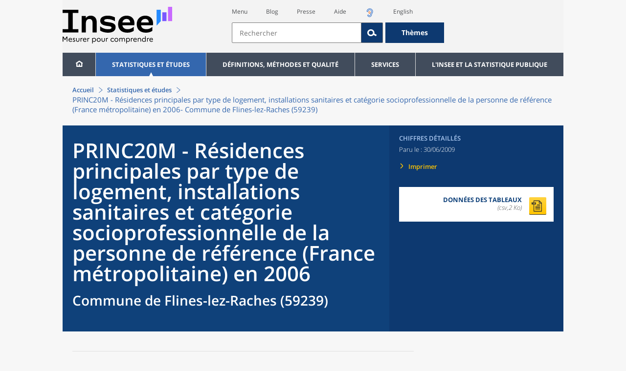

--- FILE ---
content_type: text/html;charset=UTF-8
request_url: https://www.insee.fr/fr/statistiques/2028726?geo=COM-59239
body_size: 17157
content:
























<!DOCTYPE html>

<html lang="fr" moznomarginboxes mozdisallowselectionprint>













<head>
    






    <script>
        var _mtm = window._mtm || [];
        var _paq = window._paq || [];
        _mtm.push({ 'mtm.startTime': (new Date().getTime()), event: 'mtm.Start' });
        _paq.push(['HeatmapSessionRecording::disable']);
        (function() {
            var d=document, g=d.createElement('script'), s=d.getElementsByTagName('script')[0];
            g.async=true; g.src='https://cdn.matomo.cloud/insee.matomo.cloud/container_j86K86K5.js'; s.parentNode.insertBefore(g,s);
        })();
    </script>


    
        
            
            
            
                <title>PRINC20M - Résidences principales par type de logement, installations sanitaires et catégorie socioprofessionnelle de la personne de référence (France métropolitaine) en 2006 &minus; Commune de Flines-lez-Raches (59239) | Insee</title>
            
        
    

    

    
        
            
            
                <meta name="description" content="Flines-lez-Raches (59239) - Recensement de la population – Résultats pour toutes les communes, départements, régions, intercommunalités... " />
            
        
    

    
    <link rel="stylesheet" type="text/css" href="/static/css/application.css">
    <link rel="stylesheet" type="text/css" href="/static/css/featherlight/featherlight.css">
    <link rel="stylesheet" type="text/css" href="/static/css/swiper/swiper.min.css">
    <link rel="stylesheet" type="text/css" href="/static/css/dateTimePicker/jquery.datetimepicker.css">
    <script type="text/javascript">
        var contextPath="";
        var langue="fr";
        var numOnglet="1";
    </script>

    <script type="text/javascript" charset="UTF-8" defer="defer" src="


/static/js/svg/graphsvg.js
"></script>
    <script type="text/javascript" charset="UTF-8" defer="defer" src="


/static/js/application-lib.min.js
"></script>
    <script src="/static/build/highcharts.js"></script>
    <script src="/static/build/highcharts-insee.js"></script>
    <script charset="UTF-8" defer="defer" src="


/static/build/application.js
"></script>
    <script>
        var contextPath="";
        var langue="fr";
        var numOnglet="1";
    </script>
    <!--[if lte IE 8]>
        <script type="text/javascript" charset="UTF-8" defer="defer" src="


/static/js/polyfills/css3-mediaqueries.min.js
"></script>
        <![endif]-->
    <script type="text/javascript">
var inseeConfig = {

        
    };
</script>

    <script type="text/javascript">
var features = {
'rmesSource': 'true',
};
</script>



    <meta http-equiv="Content-Type" content="text/html; charset=UTF-8" />
    <meta name="viewport" content="width=device-width, initial-scale=1, user-scalable=yes" />
    <link rel="icon" type="image/png" href="


/static/img/favicon-96x96.png
" sizes="96x96" />
    <link rel="icon" type="image/svg+xml" href="


/static/img/favicon.svg
" />
    <link rel="shortcut icon" href="


/static/img/favicon.ico
" />
    <link rel="apple-touch-icon" sizes="180x180" href="


/static/img/apple-touch-icon.png
" />

    <script async src="/static/build/htmx.min.js"></script>
</head>

<body>
<!-- Lightbox -->
<span id="isLightbox" class="hide">false</span>

<span class="controller-param hidden" id="urlAlternative" aria-hidden="true"></span>
<span class="controller-param hidden" id="urlCible" aria-hidden="true"></span>
<span class="controller-param hidden" id="urlCibleAlternative" aria-hidden="true"></span>






<div id="wait" class="wait-off"><img src="


/static/img/preloader.gif
" alt="Veuillez-patienter..."/>
</div>
<div id="fond-transparent-body" class="fond-transparent-off"></div>

<header class="header" role="banner">
    <span style="height: 0;display: inline-block;">&nbsp;</span>
    <a class="evitement" href="#contenu" data-i18n="header.evitement.contenu">Aller au contenu</a>
    
        
        
            





<div id="banniere" class="banniere">
	<div class="bandeau">
		<div class="liens-aide-responsive">
			<a id="lien-aide-responsive" data-i18n="header.recherche.aide-du-haut-court" href="


/fr/information/2411108
">Aide</a>
			
				<a id="lien-acceo-responsive" href="


/fr/information/5894637
" title="Accès sourds et malentendants" ><img id="picto-acceo-responsive" alt="Accès sourds et malentendants" src="/static/img/pictooreille.svg" height="20px"/></a>
			
		</div>
		<div class="liens-themes-responsive">
			
				
				
					<a href="


/fr/information/8491408
" data-i18n="header.recherche.themes" class="liens-themes-responsive">Thèmes</a>
				
			
		</div>
		<div class="loupe" tabindex="-1">
			<a href="#" id="afficher-recherche" tabindex="-1">
				<span class="loupe-span">
					<br/>
					<span data-i18n="header.responsive.recherche-loupe" class="style">Recherche</span>
				</span>
			</a>
		</div>
		
		








	
	
		<a  href="


/fr/accueil
" id="logo" >
			<img class="logo logo-accueil lien-logo" src="/static/img/logoInseeFr.svg" height="75px" data-i18n="[alt]header.logo.alt" alt="accueil" />
			<img class="logo logo-accueil lien-logo-responsive" src="/static/img/logoInseeFr.svg" height="75px" data-i18n="[alt]header.logo.alt" alt="accueil" />
		</a>
	


		<div class="langue-responsive">
			
				
				
					<a id="lien-changement-langue-responsive" href="/langue/en" lang="en">English</a>
				
			
		</div>
		<div class="presse-responsive">
			<a id="lien-presse-responsive" data-i18n="header.recherche.espace-presse" href="


/fr/information/2008400
">Presse</a>
		</div>
		<div class="hamburger">
			<a href="#" id="afficher-menu" tabindex="-1">
				<span class="hamburger-menu">
					<br/>
					<span data-i18n="header.responsive.menu-hamburger" class="style">Menu</span>
				</span>
			</a>
		</div>
	
		
		<div id="recherche-header" class="recherche-header recherche">
			<div id="liens-acces">
				<ul class="liste-lien-acces">
					
						<li class="lien-evitement"><a data-i18n="header.recherche.menu" href="#menu">Menu</a></li>
						<li><a href="https://blog.insee.fr/" target="_blank" target="_blank" rel="noopener noreferrer">Blog</a></li>
						<li><a data-i18n="header.recherche.espace-presse" href="


/fr/information/2008400
">Presse</a></li>
						<li><a data-i18n="header.recherche.aide-du-haut" href="


/fr/information/2411108
">Aide</a></li>
						
							<li><a href="


/fr/information/5894637
" title="Accès sourds et malentendants" ><img id="picto-acceo" alt="Accès sourds et malentendants" src="/static/img/pictooreille.svg" height="20px"/></a></li>
 						
 						
							
							
								<li><a id="lien-changement-langue" href="/langue/en" lang="en">English</a></li>
							
						
				</ul>
			</div>
			<div id="searchbar-header" class="searchbar-header" role="search">
				<span id="search-waiting" class="waiting-off"><img alt="Veuillez-patienter..." src="/static/img/preloader.gif"></span>
				<input data-i18n="[placeholder]header.recherche.barre-recherche-placeholder;[title]header.recherche.barre-recherche-title" type="search" class="ui-autocomplete-input"
					id="barre-recherche" autocomplete="off" tabindex="0" title="Rechercher sur le site" placeholder="Rechercher" />
				<button data-i18n="[title]header.recherche.loupe-title" id="bouton-recherche" class="searchbar-icon" tabindex="0" title="rechercher">
					<span class="hidden-accessibilite" data-i18n="[title]header.recherche.loupe-title-icon">Lancer la recherche sur le site</span>
				</button>
				
					
					
						<a href="


/fr/information/8491408
" data-i18n="header.recherche.themes" class="searchbar-theme" tabindex="0">Thèmes</a>
					
				
				<span id="start-terms" class="hidden"></span>
			</div>
		</div>
	
</div>
	<!-- Attention : les commentaires en fin de ligne ont un rôle important ! -->
	<nav id="menu" role="navigation" aria-hidden="false" >
		<ul class="menu">
			<li><a class="lien maison" href="


/fr/accueil
" title="accueil" ></a></li><!--
			--><li><a data-i18n="[html]menu.statistiques.titre" class="lien" href="


/fr/statistiques
" >Statistiques et études</a>
				<div class="menu-deroulant">
					<div data-i18n="[html]menu.statistiques.en-tete" class="menu-deroulant-en-tete">
						Cherchez vos statistiques par&hellip;
					</div>
					<ul>
						<li>
							<a class="deroulement" href="#"></a><a data-i18n="menu.statistiques.themes" class="lien titre-categorie" href="


/fr/statistiques?idfacette=1
">Thèmes</a>
							<ul>
								<li><a data-i18n="menu.statistiques.economie" class="lien" href="


/fr/statistiques?theme=27
">Économie - conjoncture - comptes nationaux</a></li>
								<li><a data-i18n="menu.statistiques.demographie" class="lien" href="


/fr/statistiques?theme=0
">Démographie</a></li>
								<li><a data-i18n="menu.statistiques.entreprises" class="lien" href="


/fr/statistiques?theme=37
">Entreprises</a></li>
								<li><a data-i18n="[html]menu.statistiques.plus-de-themes" class="lien plusDe" href="


/fr/statistiques?idfacette=1
">Plus de thèmes&hellip;</a></li>
							</ul>
						</li>
						<li>
							<a class="deroulement" href="#"></a><a data-i18n="menu.statistiques.niveau-geographique" class="lien titre-categorie" href="


/fr/statistiques?idfacette=3
">Niveaux géographiques</a>
							<ul>
								<li><a class="lien" href="


/fr/statistiques?debut=0&geo=FRANCE-1&idfacette=3
">France</a></li>
								<li><a data-i18n="menu.statistiques.comparaisons-reg-dep" class="lien" href="


/fr/statistiques?debut=0&geo=COMPRD-1&idfacette=3
">Toutes les régions ou tous les départements</a></li>
								<li><a data-i18n="menu.statistiques.toutes-communes" class="lien" href="


/fr/statistiques?debut=0&geo=TOUTES_COMMUNE-1
">Toutes les communes</a></li>
								<li><a data-i18n="[html]menu.statistiques.plus-de-niveau-geographique" class="lien plusDe" href="


/fr/statistiques?idfacette=3
">Plus de niveaux géographiques&hellip;</a></li>
							</ul>
						</li>
						<li>
							<a class="deroulement" href="#"></a><a data-i18n="menu.statistiques.categorie-produit" class="lien titre-categorie" href="


/fr/statistiques?idfacette=4
">Catégories</a>
							<ul>
								<li><a data-i18n="menu.statistiques.donnees" class="lien" href="


/fr/statistiques?categorie=1
">Données</a></li>
								<li><a data-i18n="menu.statistiques.publications" class="lien" href="


/fr/statistiques?categorie=2
">Publications</a></li>
								<li><a data-i18n="[html]menu.statistiques.plus-de-categories" class="lien plusDe" href="


/fr/statistiques?idfacette=4
">Plus de catégories&hellip;</a></li>
							</ul>
						</li>
						<li>
							<a class="deroulement" href="#"></a><a data-i18n="menu.statistiques.collections" class="lien titre-categorie" href="


/fr/statistiques?idfacette=5
">Collections</a>
							<ul>
								<li><a class="lien" href="


/fr/statistiques?collection=116
">Insee Première</a></li>
								<li><a class="lien" href="


/fr/statistiques?collection=119
">Notes et points de conjoncture</a></li>
								<li><a data-i18n="[html]menu.statistiques.plus-de-collections" class="lien plusDe" href="


/fr/statistiques?idfacette=5
">Plus de collections&hellip;</a></li>
							</ul>
						</li>
					</ul>
				</div>
			</li><!--
			--><li><a class="deroulement" href="#"></a><a class="lien" href="/fr/information/2016815">Définitions, méthodes et qualité</a><div class="menu-deroulant"><ul><li><a class="deroulement" href="#"></a><a class="lien titre-categorie" href="/fr/information/2410967">Définitions</a><ul><li><a class="lien" href="/fr/metadonnees/definitions">Toutes les définitions des concepts</a></li></ul></li><li><a class="deroulement" href="#"></a><a class="lien titre-categorie" href="/fr/information/2407637">Sources statistiques et indicateurs</a><ul><li><a class="lien" href="/fr/metadonnees/sources">Liste des sources statistiques</a></li><li><a class="lien" href="/fr/metadonnees/indicateurs">Liste des indicateurs</a></li><li><a class="lien" href="/fr/information/2383410">Documentation complémentaire sur le recensement</a></li></ul></li><li><a class="deroulement" href="#"></a><a class="lien titre-categorie" href="/fr/information/4138839">La qualité dans le Service statistique public (SSP)</a><ul><li><a class="lien" href="/fr/information/4137822">Le cadre de référence</a></li><li><a class="lien" href="/fr/information/4137865">La gouvernance</a></li><li><a class="lien" href="/fr/information/6688640">La politique et la stratégie qualité du SSP</a></li><li><a class="lien" href="/fr/information/4138814">Les engagements européens</a></li></ul></li><li><a class="deroulement" href="#"></a><a class="lien titre-categorie" href="/fr/information/2016811">Nomenclatures</a><ul><li><a class="lien" href="/fr/information/2406147">Nomenclature d’activités française</a></li><li><a class="lien" href="/fr/information/2493969">Nomenclature agrégée - NA, 2008</a></li><li><a class="lien" href="/fr/information/2493496">Classification des produits française</a></li><li><a class="lien" href="/fr/information/2493507">Classification des fonctions de consommation des ménages</a></li><li><a class="lien" href="/fr/information/2028129">Catégories juridiques</a></li><li><a class="lien" href="/fr/information/2406153">Nomenclatures des professions et catégories socioprofessionnelles</a></li></ul></li><li><a class="deroulement" href="#"></a><a class="lien titre-categorie" href="/fr/information/8391822">Géographie administrative et d'étude</a><ul><li><a class="lien" href="/fr/recherche/recherche-geographique">Recherche sur une zone géographique</a></li><li><a class="lien" href="/fr/information/7672015">Téléchargement de fichiers</a></li><li><a class="lien" href="/fr/metadonnees/historique-commune">Historique des communes</a></li></ul></li><li><a class="deroulement" href="#"></a><a class="lien titre-categorie" href="/fr/information/2022002">Modèles, méthodes et outils statistiques</a><ul><li><a class="lien" href="/fr/information/2021959">Les modèles statistiques</a></li><li><a class="lien" href="/fr/information/2021908">Les outils statistiques</a></li><li><a class="lien" href="/fr/information/2414816">Méthodologie statistique</a></li></ul></li><li><a class="lien titre-categorie" href="/fr/information/3622502">Courrier des statistiques</a><ul></ul></li><li><a class="deroulement" href="#"></a><a class="lien titre-categorie" href="/fr/information/2410988">Offre de données ouvertes</a><ul><li><a class="lien" href="/fr/information/8184173">Le catalogue des données de l'Insee</a></li><li><a class="lien" href="/fr/information/8184146">Le catalogue des API de l'Insee</a></li><li><a class="lien" href="/fr/information/8184150">L'offre de données au travers de nos produits de diffusion</a></li><li><a class="lien" href="/fr/information/2410909">Les formats de mise à disposition des données</a></li><li><a class="lien" href="/fr/information/8184148">Nos données disponibles sur d'autres plateformes</a></li></ul></li></ul></div></li><li><a class="deroulement" href="#"></a><a class="lien" href="/fr/information/1302181">Services</a><div class="menu-deroulant"><ul><li><a class="deroulement" href="#"></a><a class="lien titre-categorie" href="/fr/information/1302157">Réviser une pension, un loyer, bail ou contrat</a><ul><li><a class="lien" href="/fr/information/1300608">Réviser une pension alimentaire</a></li><li><a class="lien" href="/fr/information/1300612">Réviser un loyer d'habitation</a></li><li><a class="lien" href="/fr/information/1300602">Réviser un bail commercial ou professionnel</a></li><li><a class="lien" href="/fr/information/1300606">Indexer un contrat</a></li><li><a class="lien" href="/fr/information/2417794">Convertisseur franc-euro</a></li></ul></li><li><a class="deroulement" href="#"></a><a class="lien titre-categorie" href="/fr/information/2411675">Consulter les indices et séries chronologiques</a><ul><li><a class="lien" href="/fr/information/2862832">Actualités des indices et séries chronologiques</a></li><li><a class="lien" href="/fr/information/2860802">Accès des séries et indices chronologiques par thème</a></li><li><a class="lien" href="/fr/information/3128533">Recherche par identifiant ou par mot-clé</a></li><li><a class="lien" href="/fr/information/2862759">Service web SDMX</a></li><li><a class="lien" href="/fr/information/2862863">Tables de passage</a></li></ul></li><li><a class="deroulement" href="#"></a><a class="lien titre-categorie" href="/fr/information/6675111">Sirene</a><ul><li><a class="lien" href="https://avis-situation-sirene.insee.fr/">Obtenir un avis de situation au répertoire Sirene</a></li><li><a class="lien" href="/fr/information/7456564">Demander la modification de son statut de diffusion</a></li><li><a class="lien" href="/fr/information/7614104">Demander la modification du code APE</a></li><li><a class="lien" href="/fr/information/1401387">Immatriculation, cessation ou modification des données au répertoire Sirene </a></li><li><a class="lien" href="/fr/information/1730869">Obtenir sa catégorie d'entreprise</a></li><li><a class="lien" href="/fr/information/3591226">Consulter et télécharger la base  Sirene</a></li><li><a class="lien" href="/fr/information/1730867">Identifiant unique des intervenants sur les marchés financiers (LEI)</a></li><li><a class="lien" href="/fr/information/6790269">Réponses à vos questions sur le répertoire Sirene</a></li></ul></li><li><a class="deroulement" href="#"></a><a class="lien titre-categorie" href="/fr/information/2021852">Découvrir, apprendre, enseigner</a><ul><li><a class="lien" href="/fr/information/7745315">Pour commencer...</a></li><li><a class="lien" href="/fr/information/7743494">Visualiser les données</a></li><li><a class="lien" href="/fr/information/4495976">La Compétition européenne de statistiques</a></li><li><a class="lien" href="/fr/information/7747175">Pour approfondir...</a></li></ul></li><li><a class="deroulement" href="#"></a><a class="lien titre-categorie" href="/fr/information/1302175">Répondre à une enquête de l'Insee</a><ul><li><a class="lien" href="/fr/information/2387311">Enquêtes auprès des particuliers</a></li><li><a class="lien" href="/fr/information/1401986">Enquêtes auprès des entreprises</a></li><li><a class="lien" href="/fr/information/2008477">Vrai ou faux enquêteur de l’Insee, fraude, malveillance : comment vérifier ?</a></li></ul></li><li><a class="deroulement" href="#"></a><a class="lien titre-categorie" href="/fr/information/1302152">S’informer sur l’actualité de notre diffusion</a><ul><li><a class="lien" href="/fr/information/1405540">Agenda de diffusion des indicateurs économiques </a></li><li><a class="lien" href="/fr/information/2416834">Dernières publications de l’Insee</a></li><li><a class="lien" href="/fr/information/7752988">Dernières publications des Services statistiques ministériels</a></li><li><a class="lien" href="/fr/information/2544197">Évènements annoncés à la Une du site</a></li><li><a class="lien" href="/fr/information/7702293">Thèmes d'actualité</a></li></ul></li><li><a class="deroulement" href="#"></a><a class="lien titre-categorie" href="/fr/information/1302179">Gérer les répertoires des personnes physiques</a><ul><li><a class="lien" href="/fr/information/1303477">Recueil des données d'état civil</a></li><li><a class="lien" href="/fr/information/3539086">Le Répertoire électoral unique</a></li><li><a class="lien" href="/fr/information/1303515">Dématérialisation des échanges de données</a></li><li><a class="lien" href="/fr/information/4470857">Nombre de décès quotidiens par département</a></li><li><a class="lien" href="/fr/information/4190491">Fichiers des personnes décédées depuis 1970</a></li></ul></li><li><a class="deroulement" href="#"></a><a class="lien titre-categorie" href="/fr/information/1302154">Bibliothèque de l’Insee Alain Desrosières</a><ul><li><a class="lien" href="/fr/information/1303573">Portail documentaire et catalogue</a></li><li><a class="lien" href="/fr/information/1303569">La Bibliothèque numérique de la statistique publique</a></li></ul></li><li><a class="deroulement" href="#"></a><a class="lien titre-categorie" href="/fr/information/1302171">Commander une prestation, acheter une publication</a><ul><li><a class="lien" href="/fr/information/1303438">Diffusion sur mesure</a></li><li><a class="lien" href="/fr/information/2537715">Acheter nos publications</a></li></ul></li><li><a class="deroulement" href="#"></a><a class="lien titre-categorie" href="/fr/information/1302177">Nous suivre</a><ul><li><a class="lien" href="/fr/information/1405553">Lettres d'information</a></li><li><a class="lien" href="/fr/information/1405555">Abonnements aux lettres d'information et aux avis de parution</a></li><li><a class="lien" href="/fr/information/2381941">Abonnement aux flux RSS</a></li><li><a class="lien" href="/fr/information/3127332">L'Insee sur les médias sociaux</a></li><li><a class="lien" href="/fr/information/5407494">Insee Mobile</a></li></ul></li><li><a class="deroulement" href="#"></a><a class="lien titre-categorie" href="/fr/information/2411108">Aide et contacts</a><ul><li><a class="lien" href="/fr/information/1302169">Réponses à vos questions</a></li><li><a class="lien" href="/fr/information/8390985">Obtenir des informations par téléphone</a></li></ul></li><li><a class="deroulement" href="#"></a><a class="lien titre-categorie" href="/fr/information/2008400">Espace presse</a><ul><li><a class="lien" href="/fr/information/5234985">Événements presse</a></li><li><a class="lien" href="/fr/information/5235017">Calendrier des publications</a></li><li><a class="lien" href="/fr/information/2117832?debut=0&amp;region=FRANCE1&amp;familleId=1010&amp;facetteReg=false">Communiqués de presse nationaux</a></li><li><a class="lien" href="/fr/information/2117832?debut=0&amp;region=REG84+REG27+REG53+REG24+REG94+REG44+REG01+REG32+REG11+REG03+REG76+REG52+REG75+REG93+REG06+REG28+REG02+REG04">Communiqués de presse régionaux</a></li><li><a class="lien" href="/fr/information/8618264">Nominations</a></li></ul></li></ul></div></li><li><a class="deroulement" href="#"></a><a class="lien" href="/fr/information/1302230">L'Insee et la statistique publique</a><div class="menu-deroulant"><ul><li><a class="deroulement" href="#"></a><a class="lien titre-categorie" href="/fr/information/1302198">L'Insee</a><ul><li><a class="lien" href="/fr/information/1300620">Connaître l'Insee</a></li><li><a class="lien" href="/fr/information/1300628">Travailler à l'Insee</a></li><li><a class="lien" href="/fr/information/1892983">Événements et colloques</a></li><li><a class="lien" href="/fr/information/1300622">Un peu d'histoire</a></li><li><a class="lien" href="/fr/information/4130132">Rapports d'activité</a></li></ul></li><li><a class="deroulement" href="#"></a><a class="lien titre-categorie" href="/fr/information/1302194">Les activités de l'Insee</a><ul><li><a class="lien" href="/fr/information/1303532">Suivre l’économie française</a></li><li><a class="lien" href="/fr/information/1303536">Connaître les entreprises</a></li><li><a class="lien" href="/fr/information/1303538">Observer l'évolution de la société</a></li><li><a class="lien" href="/fr/information/1303540">Réaliser le recensement de la population</a></li><li><a class="lien" href="/fr/information/1303542">Décrire et analyser les régions et les territoires</a></li><li><a class="lien" href="/fr/information/1303544">Gérer des grands répertoires</a></li><li><a class="lien" href="/fr/information/1303546">Diffuser et valoriser ses productions</a></li><li><a class="lien" href="/fr/information/1303548">Perfectionner ses méthodes et évaluer la qualité</a></li><li><a class="lien" href="/fr/information/4246608">Contribuer à la construction de la statistique européenne et internationale</a></li></ul></li><li><a class="deroulement" href="#"></a><a class="lien titre-categorie" href="/fr/information/1302208">La statistique publique</a><ul><li><a class="lien" href="/fr/information/1300616">Cadre juridique et institutionnel</a></li><li><a class="lien" href="/fr/information/1302192">Le service statistique public</a></li><li><a class="lien" href="/fr/information/1300624">Secret statistique</a></li><li><a class="lien" href="/fr/information/3719162">Protection des données personnelles</a></li><li><a class="lien" href="/fr/information/1300614">Règles de diffusion du SSP</a></li><li><a class="lien" href="/fr/information/5209792">Accès aux documents administratifs</a></li></ul></li><li><a class="deroulement" href="#"></a><a class="lien titre-categorie" href="/fr/information/1302196">La construction de la statistique européenne</a><ul><li><a class="lien" href="/fr/information/4246567">Les producteurs de statistiques européennes en France</a></li><li><a class="lien" href="/fr/information/2046339">Textes juridiques de la gouvernance statistique européenne</a></li><li><a class="lien" href="/fr/information/4246551">Les règlements cadres et sectoriels</a></li></ul></li><li><a class="deroulement" href="#"></a><a class="lien titre-categorie" href="/fr/information/4248413">Mesure de la qualité de service</a><ul><li><a class="lien" href="/fr/information/4248405">Les indicateurs de qualité du programme Transparence</a></li><li><a class="lien" href="/fr/information/2129030">Résultats des enquêtes de satisfaction</a></li></ul></li><li><a class="lien titre-categorie" href="/fr/information/5413276">Services Publics+ : un service public plus proche, plus simple, plus efficace</a><ul></ul></li></ul></div></li>
		</ul>
	</nav>
</div>
<div class="clear"></div>
        
    
</header>

<main id="contenu" class="main" role="main">
    
    
<nav class="breadcrum">
   <div class="container">
      <ol class="fil-ariane">
         <li><a data-i18n="breadcrum.accueil" href="/fr/accueil">Accueil</a></li>
         <li><a data-i18n="breadcrum.statistiques" href="/fr/statistiques">Statistiques et études</a></li>
         <li>PRINC20M - Résidences principales par type de logement, installations sanitaires et
            catégorie socioprofessionnelle de la personne de référence (France métropolitaine)
            en 2006-
            Commune de Flines-lez-Raches (59239)</li>
      </ol>
   </div>
</nav><section>
   <div class="titre-page chiffre-cle">
      <div class="titre">
         <h1 class="titre-principal">PRINC20M - Résidences principales par type de logement, installations sanitaires et
            catégorie socioprofessionnelle de la personne de référence (France métropolitaine)
            en 2006<span>&nbsp;</span><span class="sous-titre div-in-h">Commune de Flines-lez-Raches (59239)</span></h1>
         <div class="chapeau"></div>
      </div>
      <div class="details">
         <p class="categorie">Chiffres détaillés</p>
         <p class="date-diffusion"><span data-i18n="[html]produit.bandeau-bleu.paru-le">Paru le&nbsp;:</span>30/06/2009</p>
         <div class="lien-details"><a data-i18n="produit.bandeau-bleu.imprimer" href="#" class="bouton-imprimante">Imprimer</a></div>
         <div class="donnees-telechargeables"><a href="/fr/statistiques/tableaux/2028726/COM/59239/rp2006_td_princ20M.csv">
               <div class="donnee-telechargeable donnees-tableau">
                  <div class="libelle-taille">
                     <div data-i18n="produit.bandeau-bleu.donnees-tableaux" class="libelle">Données des tableaux</div>
                     <div class="taille">(csv,2 Ko)
                        </div>
                  </div>
                  <div class="bouton-telecharger bouton-telecharger-txt bouton-telecharger-court"></div>
               </div></a></div>
      </div>
   </div>
   <div class="contenu  min-impression" id="contenu">
      <div id="consulter" class="courant publication" tabindex="0">
         <nav class="sommaire no-impression" id="sommaire">
            <div data-i18n="produit.sommaire.titre" class="titre-sommaire">Sommaire</div>
            <ol>
               <li><a href="#ancre-PRINC20M_ENS">PRINC20M - Type de logement : Ensemble</a></li>
               <li><a href="#ancre-PRINC20M_MAIS">PRINC20M - Type de logement : Maisons</a></li>
               <li><a href="#ancre-PRINC20M_APTT">PRINC20M - Type de logement : Appartements</a></li>
               <li><a href="#ancre-PRINC20M_AUTR">PRINC20M - Type de logement : Autres</a></li>
            </ol>
         </nav>
         <div class="corps-publication">
            <div class="onglets-clear"></div><span class="ancre sans-onglet" id="ancre-PRINC20M_ENS"></span><div role="tabpanel" id="tableau-PRINC20M_ENS" tabindex="0" class="panneau courant panneau-v2">
               <figure role="group" aria-labelledby="figcaption-tableau-PRINC20M_ENS">
                  <h2 class="titre-figure" id="titre-tableau-PRINC20M_ENS"><span class="hidden">tableau</span>PRINC20M - Type de logement : Ensemble</h2>
                  <div class="tableau ">
                     <table id="produit-tableau-PRINC20M_ENS" class="tableau-produit" style="">
                        <caption>PRINC20M - Type de logement : Ensemble</caption>
                        <thead>
                           <tr class="">
                              <th class="" scope="col"></th>
                              <th class="" scope="col">Ni baignoire, ni douche</th>
                              <th class="" scope="col">Baignoire ou douche hors pièce réservée</th>
                              <th class="" scope="col">Salle(s) de bains (avec douche ou baignoire)</th>
                              <th class="" scope="col">Ensemble</th>
                           </tr>
                        </thead>
                        <tbody>
                           <tr class="">
                              <th class="ligne " scope="row">Agriculteurs exploitants</th>
                              <td class="nombre ">0</td>
                              <td class="nombre ">4</td>
                              <td class="nombre ">0</td>
                              <td class="nombre ">4</td>
                           </tr>
                           <tr class="">
                              <th class="ligne " scope="row">Artisans, commerçants, chefs d'entreprise</th>
                              <td class="nombre ">0</td>
                              <td class="nombre ">0</td>
                              <td class="nombre ">112</td>
                              <td class="nombre ">112</td>
                           </tr>
                           <tr class="">
                              <th class="ligne " scope="row">Cadres et professions intellectuelles supérieures</th>
                              <td class="nombre ">4</td>
                              <td class="nombre ">0</td>
                              <td class="nombre ">292</td>
                              <td class="nombre ">296</td>
                           </tr>
                           <tr class="">
                              <th class="ligne " scope="row">Professions intermédiaires</th>
                              <td class="nombre ">0</td>
                              <td class="nombre ">0</td>
                              <td class="nombre ">344</td>
                              <td class="nombre ">344</td>
                           </tr>
                           <tr class="">
                              <th class="ligne " scope="row">Employés</th>
                              <td class="nombre ">0</td>
                              <td class="nombre ">0</td>
                              <td class="nombre ">196</td>
                              <td class="nombre ">196</td>
                           </tr>
                           <tr class="">
                              <th class="ligne " scope="row">Ouvriers</th>
                              <td class="nombre ">4</td>
                              <td class="nombre ">4</td>
                              <td class="nombre ">376</td>
                              <td class="nombre ">384</td>
                           </tr>
                           <tr class="">
                              <th class="ligne " scope="row">Retraités</th>
                              <td class="nombre ">32</td>
                              <td class="nombre ">16</td>
                              <td class="nombre ">636</td>
                              <td class="nombre ">684</td>
                           </tr>
                           <tr class="">
                              <th class="ligne " scope="row">Autres personnes sans activité professionnelle</th>
                              <td class="nombre ">4</td>
                              <td class="nombre ">8</td>
                              <td class="nombre ">48</td>
                              <td class="nombre ">60</td>
                           </tr>
                           <tr class="">
                              <th class="ligne " scope="row">Ensemble</th>
                              <td class="nombre ">44</td>
                              <td class="nombre ">32</td>
                              <td class="nombre ">2&nbsp;003</td>
                              <td class="nombre ">2&nbsp;079</td>
                           </tr>
                        </tbody>
                     </table>
                  </div>
                  <figcaption id="figcaption-tableau-PRINC20M_ENS">
                     <ul class="notes">
                        <li>Source : Insee, RP2006 exploitation complémentaire, géographie au 01/01/2008.</li>
                     </ul>
                  </figcaption>
               </figure>
            </div>
            <div class="onglets-clear"></div><span class="ancre sans-onglet" id="ancre-PRINC20M_MAIS"></span><div role="tabpanel" id="tableau-PRINC20M_MAIS" tabindex="0" class="panneau courant panneau-v2">
               <figure role="group" aria-labelledby="figcaption-tableau-PRINC20M_MAIS">
                  <h2 class="titre-figure" id="titre-tableau-PRINC20M_MAIS"><span class="hidden">tableau</span>PRINC20M - Type de logement : Maisons</h2>
                  <div class="tableau ">
                     <table id="produit-tableau-PRINC20M_MAIS" class="tableau-produit" style="">
                        <caption>PRINC20M - Type de logement : Maisons</caption>
                        <thead>
                           <tr class="">
                              <th class="" scope="col"></th>
                              <th class="" scope="col">Ni baignoire, ni douche</th>
                              <th class="" scope="col">Baignoire ou douche hors pièce réservée</th>
                              <th class="" scope="col">Salle(s) de bains (avec douche ou baignoire)</th>
                              <th class="" scope="col">Ensemble</th>
                           </tr>
                        </thead>
                        <tbody>
                           <tr class="">
                              <th class="ligne " scope="row">Agriculteurs exploitants</th>
                              <td class="nombre ">0</td>
                              <td class="nombre ">4</td>
                              <td class="nombre ">0</td>
                              <td class="nombre ">4</td>
                           </tr>
                           <tr class="">
                              <th class="ligne " scope="row">Artisans, commerçants, chefs d'entreprise</th>
                              <td class="nombre ">0</td>
                              <td class="nombre ">0</td>
                              <td class="nombre ">104</td>
                              <td class="nombre ">104</td>
                           </tr>
                           <tr class="">
                              <th class="ligne " scope="row">Cadres et professions intellectuelles supérieures</th>
                              <td class="nombre ">4</td>
                              <td class="nombre ">0</td>
                              <td class="nombre ">284</td>
                              <td class="nombre ">288</td>
                           </tr>
                           <tr class="">
                              <th class="ligne " scope="row">Professions intermédiaires</th>
                              <td class="nombre ">0</td>
                              <td class="nombre ">0</td>
                              <td class="nombre ">324</td>
                              <td class="nombre ">324</td>
                           </tr>
                           <tr class="">
                              <th class="ligne " scope="row">Employés</th>
                              <td class="nombre ">0</td>
                              <td class="nombre ">0</td>
                              <td class="nombre ">168</td>
                              <td class="nombre ">168</td>
                           </tr>
                           <tr class="">
                              <th class="ligne " scope="row">Ouvriers</th>
                              <td class="nombre ">4</td>
                              <td class="nombre ">0</td>
                              <td class="nombre ">340</td>
                              <td class="nombre ">344</td>
                           </tr>
                           <tr class="">
                              <th class="ligne " scope="row">Retraités</th>
                              <td class="nombre ">32</td>
                              <td class="nombre ">16</td>
                              <td class="nombre ">592</td>
                              <td class="nombre ">640</td>
                           </tr>
                           <tr class="">
                              <th class="ligne " scope="row">Autres personnes sans activité professionnelle</th>
                              <td class="nombre ">4</td>
                              <td class="nombre ">4</td>
                              <td class="nombre ">44</td>
                              <td class="nombre ">52</td>
                           </tr>
                           <tr class="">
                              <th class="ligne " scope="row">Ensemble</th>
                              <td class="nombre ">44</td>
                              <td class="nombre ">24</td>
                              <td class="nombre ">1&nbsp;855</td>
                              <td class="nombre ">1&nbsp;923</td>
                           </tr>
                        </tbody>
                     </table>
                  </div>
                  <figcaption id="figcaption-tableau-PRINC20M_MAIS">
                     <ul class="notes">
                        <li>Source : Insee, RP2006 exploitation complémentaire, géographie au 01/01/2008.</li>
                     </ul>
                  </figcaption>
               </figure>
            </div>
            <div class="onglets-clear"></div><span class="ancre sans-onglet" id="ancre-PRINC20M_APTT"></span><div role="tabpanel" id="tableau-PRINC20M_APTT" tabindex="0" class="panneau courant panneau-v2">
               <figure role="group" aria-labelledby="figcaption-tableau-PRINC20M_APTT">
                  <h2 class="titre-figure" id="titre-tableau-PRINC20M_APTT"><span class="hidden">tableau</span>PRINC20M - Type de logement : Appartements</h2>
                  <div class="tableau ">
                     <table id="produit-tableau-PRINC20M_APTT" class="tableau-produit" style="">
                        <caption>PRINC20M - Type de logement : Appartements</caption>
                        <thead>
                           <tr class="">
                              <th class="" scope="col"></th>
                              <th class="" scope="col">Ni baignoire, ni douche</th>
                              <th class="" scope="col">Baignoire ou douche hors pièce réservée</th>
                              <th class="" scope="col">Salle(s) de bains (avec douche ou baignoire)</th>
                              <th class="" scope="col">Ensemble</th>
                           </tr>
                        </thead>
                        <tbody>
                           <tr class="">
                              <th class="ligne " scope="row">Agriculteurs exploitants</th>
                              <td class="nombre ">0</td>
                              <td class="nombre ">0</td>
                              <td class="nombre ">0</td>
                              <td class="nombre ">0</td>
                           </tr>
                           <tr class="">
                              <th class="ligne " scope="row">Artisans, commerçants, chefs d'entreprise</th>
                              <td class="nombre ">0</td>
                              <td class="nombre ">0</td>
                              <td class="nombre ">8</td>
                              <td class="nombre ">8</td>
                           </tr>
                           <tr class="">
                              <th class="ligne " scope="row">Cadres et professions intellectuelles supérieures</th>
                              <td class="nombre ">0</td>
                              <td class="nombre ">0</td>
                              <td class="nombre ">8</td>
                              <td class="nombre ">8</td>
                           </tr>
                           <tr class="">
                              <th class="ligne " scope="row">Professions intermédiaires</th>
                              <td class="nombre ">0</td>
                              <td class="nombre ">0</td>
                              <td class="nombre ">20</td>
                              <td class="nombre ">20</td>
                           </tr>
                           <tr class="">
                              <th class="ligne " scope="row">Employés</th>
                              <td class="nombre ">0</td>
                              <td class="nombre ">0</td>
                              <td class="nombre ">28</td>
                              <td class="nombre ">28</td>
                           </tr>
                           <tr class="">
                              <th class="ligne " scope="row">Ouvriers</th>
                              <td class="nombre ">0</td>
                              <td class="nombre ">4</td>
                              <td class="nombre ">36</td>
                              <td class="nombre ">40</td>
                           </tr>
                           <tr class="">
                              <th class="ligne " scope="row">Retraités</th>
                              <td class="nombre ">0</td>
                              <td class="nombre ">0</td>
                              <td class="nombre ">44</td>
                              <td class="nombre ">44</td>
                           </tr>
                           <tr class="">
                              <th class="ligne " scope="row">Autres personnes sans activité professionnelle</th>
                              <td class="nombre ">0</td>
                              <td class="nombre ">4</td>
                              <td class="nombre ">4</td>
                              <td class="nombre ">8</td>
                           </tr>
                           <tr class="">
                              <th class="ligne " scope="row">Ensemble</th>
                              <td class="nombre ">0</td>
                              <td class="nombre ">8</td>
                              <td class="nombre ">148</td>
                              <td class="nombre ">156</td>
                           </tr>
                        </tbody>
                     </table>
                  </div>
                  <figcaption id="figcaption-tableau-PRINC20M_APTT">
                     <ul class="notes">
                        <li>Source : Insee, RP2006 exploitation complémentaire, géographie au 01/01/2008.</li>
                     </ul>
                  </figcaption>
               </figure>
            </div>
            <div class="onglets-clear"></div><span class="ancre sans-onglet" id="ancre-PRINC20M_AUTR"></span><div role="tabpanel" id="tableau-PRINC20M_AUTR" tabindex="0" class="panneau courant panneau-v2">
               <figure role="group" aria-labelledby="figcaption-tableau-PRINC20M_AUTR">
                  <h2 class="titre-figure" id="titre-tableau-PRINC20M_AUTR"><span class="hidden">tableau</span>PRINC20M - Type de logement : Autres</h2>
                  <div class="tableau ">
                     <table id="produit-tableau-PRINC20M_AUTR" class="tableau-produit" style="">
                        <caption>PRINC20M - Type de logement : Autres</caption>
                        <thead>
                           <tr class="">
                              <th class="" scope="col"></th>
                              <th class="" scope="col">Ni baignoire, ni douche</th>
                              <th class="" scope="col">Baignoire ou douche hors pièce réservée</th>
                              <th class="" scope="col">Salle(s) de bains (avec douche ou baignoire)</th>
                              <th class="" scope="col">Ensemble</th>
                           </tr>
                        </thead>
                        <tbody>
                           <tr class="">
                              <th class="ligne " scope="row">Agriculteurs exploitants</th>
                              <td class="nombre ">0</td>
                              <td class="nombre ">0</td>
                              <td class="nombre ">0</td>
                              <td class="nombre ">0</td>
                           </tr>
                           <tr class="">
                              <th class="ligne " scope="row">Artisans, commerçants, chefs d'entreprise</th>
                              <td class="nombre ">0</td>
                              <td class="nombre ">0</td>
                              <td class="nombre ">0</td>
                              <td class="nombre ">0</td>
                           </tr>
                           <tr class="">
                              <th class="ligne " scope="row">Cadres et professions intellectuelles supérieures</th>
                              <td class="nombre ">0</td>
                              <td class="nombre ">0</td>
                              <td class="nombre ">0</td>
                              <td class="nombre ">0</td>
                           </tr>
                           <tr class="">
                              <th class="ligne " scope="row">Professions intermédiaires</th>
                              <td class="nombre ">0</td>
                              <td class="nombre ">0</td>
                              <td class="nombre ">0</td>
                              <td class="nombre ">0</td>
                           </tr>
                           <tr class="">
                              <th class="ligne " scope="row">Employés</th>
                              <td class="nombre ">0</td>
                              <td class="nombre ">0</td>
                              <td class="nombre ">0</td>
                              <td class="nombre ">0</td>
                           </tr>
                           <tr class="">
                              <th class="ligne " scope="row">Ouvriers</th>
                              <td class="nombre ">0</td>
                              <td class="nombre ">0</td>
                              <td class="nombre ">0</td>
                              <td class="nombre ">0</td>
                           </tr>
                           <tr class="">
                              <th class="ligne " scope="row">Retraités</th>
                              <td class="nombre ">0</td>
                              <td class="nombre ">0</td>
                              <td class="nombre ">0</td>
                              <td class="nombre ">0</td>
                           </tr>
                           <tr class="">
                              <th class="ligne " scope="row">Autres personnes sans activité professionnelle</th>
                              <td class="nombre ">0</td>
                              <td class="nombre ">0</td>
                              <td class="nombre ">0</td>
                              <td class="nombre ">0</td>
                           </tr>
                           <tr class="">
                              <th class="ligne " scope="row">Ensemble</th>
                              <td class="nombre ">0</td>
                              <td class="nombre ">0</td>
                              <td class="nombre ">0</td>
                              <td class="nombre ">0</td>
                           </tr>
                        </tbody>
                     </table>
                  </div>
                  <figcaption id="figcaption-tableau-PRINC20M_AUTR">
                     <ul class="notes">
                        <li>Source : Insee, RP2006 exploitation complémentaire, géographie au 01/01/2008.</li>
                     </ul>
                  </figcaption>
               </figure>
            </div>
         </div>
      </div>
   </div>
</section><section>
   <div class="module-transverse">
      <div class="module-transverse-container">
         <div data-i18n="produit.pour-en-savoir-plus.titre" class="module-transverse-titre">
            Pour en savoir plus
            </div>
         <div class="module-transverse-contenu">
            <p class="paragraphe"><a class="renvoi" href="/fr/statistiques?categorie=4+5&amp;geo=COM-59239" data-i18n="produit.pour-en-savoir-plus.meme-territoire">Données sur le même territoire</a></p>
            <p class="paragraphe"><a class="renvoi" href="/fr/statistiques/zones/2028726" data-i18n="produit.pour-en-savoir-plus.autre-territoire">Les mêmes résultats pour un autre territoire</a></p>
         </div>
      </div>
   </div>
</section>

</main>

<footer role="contentinfo">
    
        
        
            



<div class="footer-mobile">
	<div class="liens-reseaux-sociaux-mobile">
		<a href="https://bsky.app/profile/insee.fr" target="_blank" rel="noopener" data-i18n="[title]reseaux-sociaux.footer.lien-bluesky" title="Bluesky"><span class="icone-bluesky"><span data-i18n="reseaux-sociaux.footer.lien-bluesky" class="hidden-accessibilite"></span></span></a>
		<a href="https://www.instagram.com/insee_fr/" target="_blank" rel="noopener" data-i18n="[title]reseaux-sociaux.footer.lien-instagram" title="Instagram"><span class="icone-instagram"><span data-i18n="reseaux-sociaux.footer.lien-instagram" class="hidden-accessibilite"></span></span></a>
		<a href="https://www.linkedin.com/company/insee" target="_blank" rel="noopener" data-i18n="[title]reseaux-sociaux.footer.lien-linkedin" title="LinkedIn"><span class="icone-linkedin"><span data-i18n="reseaux-sociaux.footer.lien-linkedin" class="hidden-accessibilite"></span></span></a>
		
			
			
				<a href="https://x.com/InseeFr" target="_blank" rel="noopener" data-i18n="[title]reseaux-sociaux.footer.lien-twitter" title="X"><span class="icone-twitter"><span data-i18n="reseaux-sociaux.footer.lien-twitter" class="hidden-accessibilite"></span></span></a>
			
		
		<a href="https://www.youtube.com/@Insee_Fr" target="_blank" rel="noopener" data-i18n="[title]reseaux-sociaux.footer.lien-youtube" title="Youtube"><span class="icone-youtube"><span data-i18n="reseaux-sociaux.footer.lien-youtube" class="hidden-accessibilite"></span></span></a>
		<a href="https://blog.insee.fr/" target="_blank" rel="noopener" data-i18n="[title]reseaux-sociaux.footer.lien-blog" title="Blog"><span class="icone-blog"><span data-i18n="reseaux-sociaux.footer.lien-blog" class="hidden-accessibilite"></span></span></a>
		<a href="


/fr/information/2381941
" data-i18n="[title]reseaux-sociaux.footer.lien-rss" title="Rss"><span class="icone-rss"><span data-i18n="reseaux-sociaux.footer.lien-rss" class="hidden-accessibilite"></span></span></a>
	</div>
	<div class="liens-partenaires-mobile">
		<ul class="menu-liens-partenaires-mobile" role="menu">
			
				
				
					<li class="lien"><span data-i18n="footer.menu-footer.partenaires">Nos sites partenaires</span></li>
					<ul class="menu-deroulant-partenaires-mobile" role="menu">
						<li role="menuitem">
							<a class="lien" href="http://ec.europa.eu/eurostat/web/european-statistical-system/overview?locale=fr" target="_blank" data-i18n="[title]footer.images.sse">Système Statistique Européen</a>
						</li>
						<li role="menuitem">
							<a class="lien" href="http://www.reseau-quetelet.cnrs.fr/spip/" target="_blank" data-i18n="[title]footer.images.quetelet">Réseau Quetelet</a>
						</li>
						<li role="menuitem">
							<a class="lien" href="https://casd.eu/" target="_blank" data-i18n="[title]footer.images.casd">Centre d'Accès Sécurisé Distant aux données (CASD)</a>
						</li>
						<li role="menuitem">
							<a class="lien" href="http://www.data.gouv.fr/fr/" target="_blank" data-i18n="[title]footer.images.data">site data.gouv</a>
						</li>
						<li role="menuitem">
							<a class="lien" href="https://www.plus.transformation.gouv.fr/" target="_blank" data-i18n="[title]footer.images.services">Services Publics +</a>
						</li>
					
				
			</ul>
		</ul>
	</div>
</div>
<div class="footer">
	<div class="container-bloc-1">
		<nav class="bloc-1" aria-label="bloc-1">
			<div class="abonnement">
				<h2 class="titre-footer" data-i18n="footer.abonnez-vous">Abonnez-vous</h2>
				<div class="contenu-abonnement">
					<div class="lettre"></div>
					<a href="


/fr/information/1405555
" class="lien-footer avis-parution" data-i18n="footer.avis-parution">Avis de parution</a>
				</div>
			</div>
			<div class="reseaux-sociaux">
				<h2 class="titre-footer" data-i18n="footer.reseaux-sociaux">Nous suivre</h2>
				<div class="contenu-reseaux-sociaux">
					<a href="https://bsky.app/profile/insee.fr" target="_blank" rel="noopener" data-i18n="[title]reseaux-sociaux.footer.lien-bluesky" title="Bluesky"><img class="cercle-bluesky" alt="" src="


/static/img/logo-bluesky.svg
"/><span data-i18n="reseaux-sociaux.footer.lien-bluesky" class="hidden-accessibilite"></span></a>
					<a href="https://www.instagram.com/insee_fr/" target="_blank" rel="noopener" data-i18n="[title]reseaux-sociaux.footer.lien-instagram" title="Instagram"><img class="cercle-instagram" alt="" src="


/static/img/logo-instagram-small.png
"/><span data-i18n="reseaux-sociaux.footer.lien-instagram" class="hidden-accessibilite"></span></a>
					<div class="cercle-linkedin">
						<a href="https://www.linkedin.com/company/insee" target="_blank" rel="noopener" data-i18n="[title]reseaux-sociaux.footer.lien-linkedin" title="LinkedIn"><span class="icone-linkedin"><span data-i18n="reseaux-sociaux.footer.lien-linkedin" class="hidden-accessibilite"></span></span></a>
					</div>
					<div class="cercle-twitter">
						
							
							
								<a href="https://x.com/InseeFr" target="_blank" rel="noopener" data-i18n="[title]reseaux-sociaux.footer.lien-twitter" title="X"><span class="icone-twitter"><span data-i18n="reseaux-sociaux.footer.lien-twitter" class="hidden-accessibilite"></span></span></a>
							
						
					</div>
					<div class="cercle-youtube">
						<a href="https://www.youtube.com/@Insee_Fr" target="_blank" rel="noopener" data-i18n="[title]reseaux-sociaux.footer.lien-youtube" title="Youtube"><span class="icone-youtube"><span data-i18n="reseaux-sociaux.footer.lien-youtube" class="hidden-accessibilite"></span></span></a>
					</div>
					<div class="cercle-blog">
						<a href="https://blog.insee.fr/" target="_blank" rel="noopener" data-i18n="[title]reseaux-sociaux.footer.lien-blog" title="Blog"><span class="icone-blog"><span data-i18n="reseaux-sociaux.footer.lien-blog" class="hidden-accessibilite"></span></span></a>
					</div>
					<div class="cercle-rss">
						<a href="


/fr/information/2381941
" data-i18n="[title]reseaux-sociaux.footer.lien-rss" title="Rss"><span class="icone-rss"><span data-i18n="reseaux-sociaux.footer.lien-rss" class="hidden-accessibilite"></span></span></a>
					</div>
				</div>
			</div>
			<div class="contact-aide">
				<h2 class="titre-footer" data-i18n="footer.contact">Contact</h2>
				<div class="contenu-contact-aide">
					<a href="


/fr/information/2411108
" class="lien-footer" data-i18n="footer.aide">Aide et contact</a>
				</div>
			</div>
			
		</nav>
	</div>
	<div class="container-bloc-2">
		<div class="bloc-2"><ul>
   <div class="colonne-1">
      <li class="liste-niveau-1">
         <div class="titre-liste-niveau-1"><a class="lien" href="/fr/statistiques" data-i18n="menu.statistiques.titre">Statistiques et études</a></div>
      </li>
      <li class="liste-niveau-1">
         <div class="titre-liste-niveau-1"><a class="lien" href="/fr/information/2016815">Définitions, méthodes et qualité</a></div>
         <ul>
            <li class="liste-niveau-2">
               <div class="titre-liste-niveau-2"><a class="lien titre-categorie" href="/fr/information/2410967">Définitions</a></div>
            </li>
            <li class="liste-niveau-2">
               <div class="titre-liste-niveau-2"><a class="lien titre-categorie" href="/fr/information/2407637">Sources statistiques et indicateurs</a></div>
            </li>
            <li class="liste-niveau-2">
               <div class="titre-liste-niveau-2"><a class="lien titre-categorie" href="/fr/information/4138839">La qualité dans le Service statistique public (SSP)</a></div>
            </li>
            <li class="liste-niveau-2">
               <div class="titre-liste-niveau-2"><a class="lien titre-categorie" href="/fr/information/2016811">Nomenclatures</a></div>
            </li>
            <li class="liste-niveau-2">
               <div class="titre-liste-niveau-2"><a class="lien titre-categorie" href="/fr/information/8391822">Géographie administrative et d'étude</a></div>
            </li>
            <li class="liste-niveau-2">
               <div class="titre-liste-niveau-2"><a class="lien titre-categorie" href="/fr/information/2022002">Modèles, méthodes et outils statistiques</a></div>
            </li>
            <li class="liste-niveau-2">
               <div class="titre-liste-niveau-2"><a class="lien titre-categorie" href="/fr/information/3622502">Courrier des statistiques</a></div>
            </li>
            <li class="liste-niveau-2">
               <div class="titre-liste-niveau-2"><a class="lien titre-categorie" href="/fr/information/2410988">Offre de données ouvertes</a></div>
            </li>
         </ul>
      </li>
   </div>
   <div class="colonne-2">
      <li class="liste-niveau-1">
         <div class="titre-liste-niveau-1"><a class="lien" href="/fr/information/1302181">Services</a></div>
         <ul>
            <li class="liste-niveau-2">
               <div class="titre-liste-niveau-2"><a class="lien titre-categorie" href="/fr/information/1302157">Réviser une pension, un loyer, bail ou contrat</a></div>
            </li>
            <li class="liste-niveau-2">
               <div class="titre-liste-niveau-2"><a class="lien titre-categorie" href="/fr/information/2411675">Consulter les indices et séries chronologiques</a></div>
            </li>
            <li class="liste-niveau-2">
               <div class="titre-liste-niveau-2"><a class="lien titre-categorie" href="/fr/information/6675111">Sirene</a></div>
            </li>
            <li class="liste-niveau-2">
               <div class="titre-liste-niveau-2"><a class="lien titre-categorie" href="/fr/information/2021852">Découvrir, apprendre, enseigner</a></div>
            </li>
            <li class="liste-niveau-2">
               <div class="titre-liste-niveau-2"><a class="lien titre-categorie" href="/fr/information/1302175">Répondre à une enquête de l'Insee</a></div>
            </li>
            <li class="liste-niveau-2">
               <div class="titre-liste-niveau-2"><a class="lien titre-categorie" href="/fr/information/1302152">S’informer sur l’actualité de notre diffusion</a></div>
            </li>
            <li class="liste-niveau-2">
               <div class="titre-liste-niveau-2"><a class="lien titre-categorie" href="/fr/information/1302179">Gérer les répertoires des personnes physiques</a></div>
            </li>
            <li class="liste-niveau-2">
               <div class="titre-liste-niveau-2"><a class="lien titre-categorie" href="/fr/information/1302154">Bibliothèque de l’Insee Alain Desrosières</a></div>
            </li>
            <li class="liste-niveau-2">
               <div class="titre-liste-niveau-2"><a class="lien titre-categorie" href="/fr/information/1302171">Commander une prestation, acheter une publication</a></div>
            </li>
            <li class="liste-niveau-2">
               <div class="titre-liste-niveau-2"><a class="lien titre-categorie" href="/fr/information/1302177">Nous suivre</a></div>
            </li>
            <li class="liste-niveau-2">
               <div class="titre-liste-niveau-2"><a class="lien titre-categorie" href="/fr/information/2411108">Aide et contacts</a></div>
            </li>
            <li class="liste-niveau-2">
               <div class="titre-liste-niveau-2"><a class="lien titre-categorie" href="/fr/information/2008400">Espace presse</a></div>
            </li>
         </ul>
      </li>
      <li class="liste-niveau-1">
         <div class="titre-liste-niveau-1"><a class="lien" href="/fr/information/1302230">L'Insee et la statistique publique</a></div>
         <ul>
            <li class="liste-niveau-2">
               <div class="titre-liste-niveau-2"><a class="lien titre-categorie" href="/fr/information/1302198">L'Insee</a></div>
            </li>
            <li class="liste-niveau-2">
               <div class="titre-liste-niveau-2"><a class="lien titre-categorie" href="/fr/information/1302194">Les activités de l'Insee</a></div>
            </li>
            <li class="liste-niveau-2">
               <div class="titre-liste-niveau-2"><a class="lien titre-categorie" href="/fr/information/1302208">La statistique publique</a></div>
            </li>
            <li class="liste-niveau-2">
               <div class="titre-liste-niveau-2"><a class="lien titre-categorie" href="/fr/information/1302196">La construction de la statistique européenne</a></div>
            </li>
            <li class="liste-niveau-2">
               <div class="titre-liste-niveau-2"><a class="lien titre-categorie" href="/fr/information/4248413">Mesure de la qualité de service</a></div>
            </li>
            <li class="liste-niveau-2">
               <div class="titre-liste-niveau-2"><a class="lien titre-categorie" href="/fr/information/5413276">Services Publics+ : un service public plus proche, plus simple, plus efficace</a></div>
            </li>
         </ul>
      </li>
   </div>
</ul></div>
	</div>
	<nav class="container-bloc-3" aria-label="container-bloc-3">
		<div class="bloc-3">
			<ul class="images-footer">
				
					
					
						<li class="image-footer">
							<a class="lien-footer-image" href="http://ec.europa.eu/eurostat/web/european-statistical-system/overview?locale=fr" target="_blank" data-i18n="[title]footer.images.sse">
								<img src="


/static/img/footer/sse.png
" alt="Système Statistique Européen" title="Système Statistique Européen" />
							</a>
						</li>
						<li class="image-footer">
							<a class="lien-footer-image" href="http://www.reseau-quetelet.cnrs.fr/spip/" target="_blank" data-i18n="[title]footer.images.quetelet">
								<img src="


/static/img/footer/Reseau_quetelet.png
" alt="Réseau Quetelet" title="Réseau Quetelet" />
							</a>
						</li>
						<li class="image-footer">
							<a class="lien-footer-image" href="https://casd.eu/" target="_blank" data-i18n="[title]footer.images.casd">
								<img src="


/static/img/footer/CASD.png
" alt="Centre d'Accès Sécurisé Distant aux données (CASD)" title="Centre d'Accès Sécurisé Distant aux données (CASD)" />
							</a>
						</li>
						<li class="image-footer">
							<a class="lien-footer-image" href="http://www.data.gouv.fr/fr/" target="_blank" data-i18n="[title]footer.images.data">
								<img src="


/static/img/footer/data.gouv.png
" alt="site data.gouv" title="site data.gouv" />
							</a>
						</li>
						<li class="image-footer">
							<a class="lien-footer-image" href="https://www.plus.transformation.gouv.fr/" target="_blank" data-i18n="[title]footer.images.services">
								<img src="


/static/img/footer/Service_public.png
" alt="Services Publics +" title="Services Publics +" />
							</a>
						</li>
					
				
			</ul>
		</div>
	</nav>
	<nav class="container-bloc-4" aria-label="container-bloc-4">
		<div class="bloc-4">
			<ul class="liens-footer">
				
					
					
						<li class="lien-footer">
							<a href="


/fr/information/2008466
" data-i18n="footer.liens.mentions">Mentions légales et crédits</a>
						</li>
						<li class="lien-footer">
							<a href="


/fr/information/2381863
" data-i18n="footer.liens.conditions">Conditions d'utilisation de nos données</a>
						</li>
						<li class="lien-footer">
							<a href="


/fr/information/2386135
" data-i18n="footer.liens.accessibilite">Accessibilité : partiellement conforme</a>
						</li>
						<li class="lien-footer ">
							<a href="


/fr/information/5894637
">Accès sourds et malentendants</a>
						</li>
						<li class="lien-footer">
							<a href="


/fr/information/2381939
" data-i18n="footer.liens.securite">Sécurité</a>
						</li>
						<li class="lien-footer">
							<a href="


/fr/plan-du-site/
" data-i18n="footer.liens.plan">Plan du site</a>
						</li>
					
				
			</ul>
		</div>
	</nav>
</div>

        
    
</footer>

<a href="#" class="sticky-top"><span data-i18n="footer.sticky-top.texte" class="sticky-text">Haut de page</span></a>


<script>
    window.addEventListener("load", async function () {
        const isFrench = document.documentElement.lang !== "en";
        Highcharts.setOptions({
            lang: {
                thousandsSep: "\u00A0",
                numericSymbols: undefined, // disable 100k, 1M, etc
                decimalPoint: isFrench ? "," : ".",
            },
        });

        const bimester = isFrench
            ? { label: "bimestre", abbr: "bim." }
            : { label: "bimester", abbr: "bim." };
        const quarter = isFrench
            ? { label: "trimestre", abbr: "trim." }
            : { label: "quarter", abbr: "qtr." };

        const getBimester = (date) => {
            return Math.floor(date.getUTCMonth() / 2) + 1;
        };
        const getQuarter = (date) => {
            return Math.floor(date.getUTCMonth() / 3) + 1;
        };

        const addSuffix = function (pos) {
            switch (pos) {
                case 1:
                    return pos + (isFrench ? "er " : "st ");
                case 2:
                    return pos + (isFrench ? "e " : "nd ");
                case 3:
                    return pos + (isFrench ? "e " : "rd ");
                default:
                    return pos + (isFrench ? "e " : "th ");
            }
        };

        Highcharts.dateFormats.clib = function (timestamp) {
            const date = new Date(timestamp);
            return addSuffix(getBimester(date)) + bimester.abbr;
        };
        Highcharts.dateFormats.Clib = function (timestamp) {
            const date = new Date(timestamp);
            return addSuffix(getBimester(date)) + bimester.label;
        };
        Highcharts.dateFormats.t = function (timestamp) {
            const date = new Date(timestamp);
            return getQuarter(date) + "";
        };
        Highcharts.dateFormats.qlib = function (timestamp) {
            const date = new Date(timestamp);
            return addSuffix(getQuarter(date)) + quarter.abbr;
        };
        Highcharts.dateFormats.Qlib = function (timestamp) {
            const date = new Date(timestamp);
            return addSuffix(getQuarter(date)) + quarter.label;
        };

        const graphs = document.querySelectorAll("[id^='highchart']");
        for (const graph of graphs) {
            const response = await fetch(graph.getAttribute("data-graphique"));
            const xml = await response.text();
            const options = await generateChartOptions(xml);

            if (options?.chart.type === 'map') {
                Highcharts.mapChart(graph.getAttribute("id"), options);
            } else {
                Highcharts.chart(graph.getAttribute("id"), options);
            }
        }
    });
</script>

</body>
</html>

